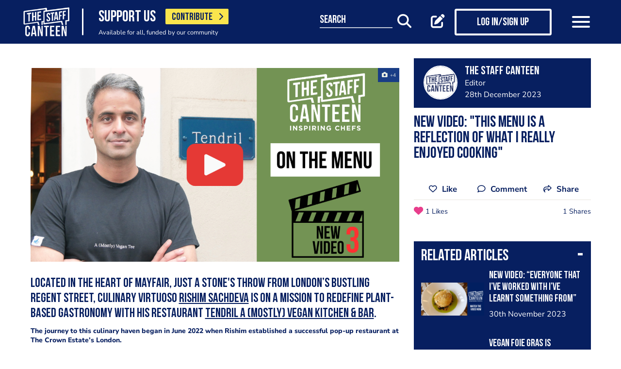

--- FILE ---
content_type: text/html; charset=UTF-8
request_url: https://www.thestaffcanteen.com/menu-watch/this-menu-is-a-reflection-of-what-i-really-enjoyed-cooking
body_size: 17670
content:
<!DOCTYPE html><html xmlns="http://www.w3.org/1999/xhtml">
<head prefix="og: http://ogp.me/ns">
    <meta charset="utf-8"/>    <title>Rishim Sachdeva: "This menu is a reflection of what I really enjoyed cooking"</title>    <link href="https://www.thestaffcanteen.com/amp/menu-watch/this-menu-is-a-reflection-of-what-i-really-enjoyed-cooking" rel="amphtml"/>    <meta http-equiv="X-UA-Compatible" content="IE=edge,chrome=1"/>    <meta name="viewport" content="width=device-width, initial-scale=1, shrink-to-fit=no, maximum-scale=1, user-scalable=0"/>    <meta name="keywords" content="Rishim Sachdeva"/>    <meta name="description" content="Rishim Sachdeva is on a mission to redefine plant-based gastronomy with his restaurant Tendril A (mostly) Vegan Kitchen &amp; Bar."/>    <meta property="twitter:card" content="summary_large_image"/>    <meta property="twitter:site" content="@canteentweets"/>    <meta property="twitter:creator" content="@canteentweets"/>    <meta property="twitter:title" content="Rishim Sachdeva: &quot;This menu is a reflection of what I really enjoyed cooking&quot;"/>    <meta property="twitter:description" content="Rishim Sachdeva is on a mission to redefine plant-based gastronomy with his restaurant Tendril A (mostly) Vegan Kitchen &amp; Bar."/>    <meta property="og:title" content="Rishim Sachdeva: &quot;This menu is a reflection of what I really enjoyed cooking&quot;"/>    <meta property="og:site_name" content="The Staff Canteen"/>    <meta property="og:description" content="Rishim Sachdeva is on a mission to redefine plant-based gastronomy with his restaurant Tendril A (mostly) Vegan Kitchen &amp; Bar."/>                        <meta property="og:image" content="https://s3-eu-west-1.amazonaws.com/tscsmallimages/feature/undefined/f0b11ef0-188d-45ba-b995-1be6f6f59d64.png"/>            <meta property="og:image:alt" content="Rishim Sachdeva: &quot;This menu is a reflection of what I really enjoyed cooking&quot;"/>            <meta property="twitter:image" content="https://s3-eu-west-1.amazonaws.com/tscsmallimages/feature/undefined/f0b11ef0-188d-45ba-b995-1be6f6f59d64.png"/>                <meta property="og:image:width" content="500"/>        <meta property="og:image:height" content="500"/>        <meta property="og:locale" content="en_GB"/>            <meta property="og:url" content="https://www.thestaffcanteen.com/menu-watch/this-menu-is-a-reflection-of-what-i-really-enjoyed-cooking"/>        <meta property="og:type" content="website"/>        <meta property="fb:app_id" content="478908826193300"/>    <meta name="format=detection" content="telephone"/>    <meta http-equiv="x-rim-auto-match" content="none"/>    <meta http-equiv="Content-Style-Type" content="text/css"/>    <meta http-equiv="Content-Script-Type" content="text/javascript"/>    <meta http-equiv="Content-Language" content="en_GB"/>        <link href="/manifest.json" rel="manifest"/>    <meta name="csrf-token" content="e4fa6be664fcf5a41a05d858132ec2aff3266106ebd3405440a4bcc6112d0836b5d0bbb3401d3657d70b740f87235e1fed7cd5d40c3aa4ba048bd2d9ccea0c7d"/>    <link href="/img/favicon/favicon.png" type="image/png" rel="icon"/><link href="/img/favicon/favicon.png" type="image/png" rel="shortcut icon"/>    <base href="https://www.thestaffcanteen.com/">

    <link rel="dns-prefetch" href="//fonts.gstatic.com"/>
    <link rel="dns-prefetch" href="//fonts.googleapis.com"/>

    <link rel="stylesheet" href="/fonts/fontawesome6/css/all.min.css"/>    <link rel="stylesheet" href="//cdnjs.cloudflare.com/ajax/libs/animate.css/3.7.2/animate.min.css"/>
    
	<link rel="stylesheet" href="/css/lib.min.css"/>

    <link rel="stylesheet" href="/css/main.min.css?v=1.0.2701-gf1c47"/>    <link rel="stylesheet" href="/css/extra.css?v=1.0.2701-gf1c47"/>                <style type="text/css">
            .modal-contribute-popup {
  display: none !important;
}        </style>
                <script data-ad-client="ca-pub-2519525533812161" async src="https://pagead2.googlesyndication.com/pagead/js/adsbygoogle.js"></script>
<!-- Google Tag Manager -->
<script>(function(w,d,s,l,i){w[l]=w[l]||[];w[l].push({'gtm.start':
new Date().getTime(),event:'gtm.js'});var f=d.getElementsByTagName(s)[0],
j=d.createElement(s),dl=l!='dataLayer'?'&l='+l:'';j.async=true;j.src=
'https://www.googletagmanager.com/gtm.js?id='+i+dl;f.parentNode.insertBefore(j,f);
})(window,document,'script','dataLayer','GTM-PTGHZP');gtag('config', 'AW-949698049');</script>
<!-- End Google Tag Manager -->
<script src="https://www.googleoptimize.com/optimize.js?id=GTM-MNSLFRT"></script>        <script async src="https://securepubads.g.doubleclick.net/tag/js/gpt.js"></script>
    <script src="/js/src/adverts.js?v=1.0.2701-gf1c47"></script></head>
<body class=" " data-user-id="" data-is-supplier="false" data-is-profile="false"><div id="app" class="app" v-bind="{&quot;data-is-production&quot;:&quot;true&quot;,&quot;data-name&quot;:&quot;The Staff Canteen&quot;,&quot;data-version&quot;:&quot;1.0&quot;,&quot;data-build&quot;:&quot;TSC2-2701-gf1c47&quot;,&quot;data-revision&quot;:&quot;1.0.2701-gf1c47&quot;,&quot;data-contributions&quot;:&quot;true&quot;}">
<nav class="navigation navbar fixed-top bg-primary" id="navigation">
    <div class="container px-15 px-lg-0">
        <div class="nav-top row justify-content-between align-items-center">
            <div class="col-12 col-lg-auto d-inline-flex justify-content-between align-items-center nav-inner-top">
                <a class="navbar-brand" href="/">
                    <img src="/img/logo.png" class="img-fluid logo" alt="The Staff Canteen">
                </a>
                                    <div class="navbar-text">
                        <div class="d-inline-flex align-items-center">
                            <span class="slogan pr-15 pr-md-20">SUPPORT US</span>
                            <a href="https://www.thestaffcanteen.com/contribute?itm_source=header&amp;itm_medium=yellow-button&amp;itm_campaign=contribute" class="btn btn-contribute btn-yellow d-inline-block">CONTRIBUTE <i class="icon fas fa-chevron-right"></i></a>
                        </div>
                        <div class="small-slogan">
                            Available for all, funded by our community                        </div>
                    </div>
                            </div>
                            <div>
                    <ul class="nav nav-pills nav-top-inner fadeIn">
                        <li class="nav-item">
                            <a class="nav-link" href="/news">news</a>
                        </li>
                        <li class="nav-item">
                            <a class="nav-link" href="/chefs-recipes">recipes</a>
                        </li>
                        <li class="nav-item">
                            <a class="nav-link" href="/chefs-features">features</a>
                        </li>
                        <li class="nav-item">
                            <a class="nav-link" href="/videos">videos</a>
                        </li>
                        <li class="nav-item">
                            <a class="nav-link" href="#">suppliers</a>
                        </li>
                        <li class="nav-item">
                            <a class="nav-link" href="https://jobs.thestaffcanteen.com/" target="_blank">jobs</a>
                        </li>
                    </ul>
                </div>
                <div class="col-12 col-lg-auto nav-menu d-flex justify-content-between align-items-center px-xl-0" id="js-nav-menu">
                    <div class="small-input-search-box">
                        <a class="btn-font btn-search mr-15 mr-md-20 mr-xl-40" data-toggle="my-nav" data-target="#form-search"
                        ref="search" @click="$root.$refs.search.prepare ? $root.$refs.search.prepare() : null">
                            <span class="small-input-search-fake">search</span> 
                            <i class="fas fa-search"></i>
                        </a>
                    </div>
                    <div class="d-inline-flex align-items-center">
                                                                                    <router-link to="/membership" class="btn-font mr-15 mr-md-20"
                                            v-tooltip.bottom="'Create post'">
                                    <i class="fas fa-edit"></i>
                                </router-link>
                                <router-link to="/membership" class="btn btn-log btn-primary-invert mr-15 mr-md-40">
                                    <i class="fas fa-user"></i>
                                    <span>Log in/Sign up</span>
                                </router-link>
                                                    
                        <button class="navbar-toggler" type="button" data-toggle="my-nav" data-target="#main-menu">
                            <span></span>
                            <span></span>
                            <span></span>
                        </button>
                    </div>
                </div>
                    </div>
    </div>
    <div class="nav-dropdowns">
        <div class="container position-relative">
            <div class="d-flex justify-content-end">
                <button type="button" class="close" id="js-btnClose">
                    <span aria-hidden="true">&times;</span>
                </button>
            </div>
        </div>
        <div class="nav-full" id="main-menu">
            <div class="mega-box">
                <ul class="nav nav-pills nav-inner" id="nav-inner">
                    <li class="nav-item">
                        <a class="nav-link" href="/News">news</a>
                    </li>
                    <li class="nav-item dropdown">
                        <a class="nav-link dropdown-toggle" id="recipes" href="#" data-toggle="mega-dropdown"
                           role="button" aria-haspopup="true" aria-expanded="false">recipes</a>
                        <div class="dropdown-menu-desktop recipes" aria-labelledby="recipes">
                            <div class="dropdown-header-wrap">
                                                                    <ul class="nav-list dropdown-header">
	<li><a href="/dashboard/#/post/recipe">post a recipe</a></li>
	<li><a href="/chefs-recipes">view all recipes</a></li>
</ul>
                                                            </div>
                            <div class="row row-10 desktop-wrapper">
                                                                    <div class="col-md-4">
                                        <div class="tags-box desktop b-white color-white d-flex flex-column">
                                            <div>
<h3>ingredients</h3>
</div>

<div class="flex-grow-1 d-flex justify-content-center align-items-center">
<p><a class="badge" href="/Beef-Recipes">beef</a> <a class="badge" href="/Pork-Recipes">pork</a> <a class="badge" href="/Lamb-Recipes">lamb</a> <a class="badge" href="/Chicken-Recipes">chicken</a> <a class="badge" href="/Duck-recipes">duck</a> <a class="badge" href="/Cod-Recipes">cod</a> <a class="badge" href="/Tuna-Recipes">tuna</a> <a class="badge" href="/Salmon-Recipes">salmon</a> <a class="badge" href="/Prawn-Recipes">prawns</a> <a class="badge" href="/Scallop-recipes">scallop</a> <a class="badge" href="/vegan-recipes">vegan</a> <a class="badge" href="/veganuary-recipes">veganuary</a></p>
<a class="badge" href="/burger-recipes">burgers</a>

<p>&nbsp;</p>
</div>

<div><a class="tag-footer" href="/chefs-recipes">all recipes</a></div>
                                        </div>
                                    </div>
                                                                                                                                    <div class="col-md-4">
                                        <div class="tags-box desktop b-white color-white d-flex flex-column">
                                            <div>
<h3>chefs</h3>
</div>

<div class="flex-grow-1 d-flex justify-content-center align-items-center">
<p><a class="badge" href="/chefs-recipes?keywords=paul+ainsworth">paul ainsworth</a> <a class="badge" href="chefs-recipes?keywords=tommy+banks">tommy banks</a> <a class="badge" href="chefs-recipes?keywords=daniel+clifford">daniel clifford</a> <a class="badge" href="chefs-recipes?keywords=angela+hartnett">angela hartnett</a> <a class="badge" href="chefs-recipes?keywords=phil+howard">phil howard</a> <a class="badge" href="chefs-recipes?keywords=simon+hulstone">simon hulstone</a> <a class="badge" href="chefs-recipes?keywords=tom+kerridge">tom kerridge</a> <a class="badge" href="chefs-recipes?keywords=tom+kitchin">tom kitchin</a> <a class="badge" href="chefs-recipes?keywords=nathan+outlaw">nathan outlaw</a> <a class="badge" href="chefs-recipes?keywords=simon+rogan">simon rogan</a> <a class="badge" href="chefs-recipes?keywords=john+williams">john williams</a></p>
</div>

<div><a class="tag-footer" href="/chefs-recipes">all chefs</a></div>
                                        </div>
                                    </div>
                                                            </div>
                        </div>
                    </li>
                    <li class="nav-item dropdown">
                        <a class="nav-link dropdown-toggle" id="features" href="#" data-toggle="mega-dropdown"
                           role="button" aria-haspopup="true" aria-expanded="false">features</a>
                                                    <div class="dropdown-menu-desktop features" aria-labelledby="features">
                                <div class="dropdown-header-wrap">
                                    <ul class="nav-list dropdown-header">
	<li><a href="/plating-up-progress">plating up progress</a></li>
	<li><a href="/Featured-Chef">featured chef</a></li>
	<li><a href="/The-Staff-Canteen-Meets">The Staff Canteen Meets</a></li>
	<li><a href="/Britain-s-Got-Talent#/">Chefs to Watch</a></li>
	<li><a href="/Heroes-of-the-Hotplate">Heroes of the Hotplate</a></li>
	<li><a href="/Editorials-and-Advertorials">Editorials</a></li>
	<li><a href="/menu-watch">Behind the Menu</a></li>
	<li><a href="/Market-Report-Seasonal-Updates">What&#39;s in Season</a></li>
	<li><a href="/Pastry-Chefs">Pastry Chef</a></li>
	<li><a href="/are-you-being-served-">Are You Being Served</a></li>
	<li><a href="/Michelin-Star-Chefs#/">Michelin Star Chefs</a></li>
	<li><a href="/hospitality-industry-coronavirus-updates#/">Hospitality Industry Coronavirus Updates</a></li>
	<li><a href="/chefs-features">view all features</a></li>
</ul>
                                </div>
                            </div>
                                            </li>
                    <li class="nav-item">
                        <a class="nav-link" href="/videos">videos</a>
                    </li>
                    <li class="nav-item dropdown">
                        <a class="nav-link dropdown-toggle" id="suppliers" href="#" data-toggle="mega-dropdown"
                           role="button" aria-haspopup="true" aria-expanded="false">suppliers</a>

                        <div class="dropdown-menu-desktop dropdown-right suppliers" aria-labelledby="suppliers">
                            <div class="dropdown-header-wrap">
                                                                    <ul class="nav-list dropdown-header">
	<li><a href="/#/sign-up/supplier">add your business</a></li>
	<li><a href="/#/sign-up/supplier">sign-up</a></li>
	<li><a href="/suppliers">view all suppliers</a></li>
</ul>
                                                            </div>
                            <div class="row row-10 desktop-wrapper">
                                                                    <div class="col-md-4">
                                        <div class="tags-box desktop b-white color-white d-flex flex-column">
                                            <div>
<h3>By type</h3>
</div>

<div class="flex-grow-1 d-flex justify-content-center align-items-center">
<p><a class="badge" href="/suppliers?q=catering&amp;f=1#/">catering</a> <a class="badge" href="/suppliers?q=clothing&amp;f=1#/">clothing</a> <a class="badge" href="/suppliers?q=equipment&amp;f=1#/">equipment</a> <a class="badge" href="/suppliers?q=knives&amp;f=1#/">knives</a> <a class="badge" href="/suppliers?q=tableware&amp;f=1#/">tableware</a></p>
</div>

<div><a class="tag-footer" href="/suppliers">all suppliers</a></div>
                                        </div>
                                    </div>
                                                                                                    <div class="col-md-4">
                                        <div class="tags-box desktop b-white color-white d-flex flex-column">
                                            <div>
<h3>by location</h3>
</div>

<div class="flex-grow-1 d-flex justify-content-center align-items-center">
<p><a class="badge" href="suppliers?l=birmingham">birmingham</a> <a class="badge" href="suppliers?l=bristol">bristol</a> <a class="badge" href="suppliers?l=edinburgh">edinburgh</a> <a class="badge" href="suppliers?l=glasgow">glasgow</a> <a class="badge" href="suppliers?l=London">london</a> <a class="badge" href="suppliers?l=manchester">manchester</a> <a class="badge" href="suppliers?l=sheffield">sheffield</a></p>
</div>

<div><a class="tag-footer" href="/suppliers">all locations</a></div>
                                        </div>
                                    </div>
                                                            </div>
                        </div>
                    </li>
                    <li class="nav-item dropdown">
                        <a class="nav-link dropdown-toggle" id="jobs" href="#" data-toggle="mega-dropdown" role="button"
                           aria-haspopup="true" aria-expanded="false">jobs</a>
                        <div class="dropdown-menu-desktop dropdown-right jobs" aria-labelledby="jobs">
                            <div class="dropdown-header-wrap">
                                                                    <ul class="nav-list dropdown-header">
	<li><a href="https://jobs.thestaffcanteen.com/recruiter-register" target="_blank">post a job</a></li>
	<li><a href="https://jobs.thestaffcanteen.com/candidate-register" target="_blank">submit your cv</a></li>
	<li><a href="https://jobs.thestaffcanteen.com" target="_blank">view all jobs</a></li>
</ul>
                                                            </div>
                            <div class="row row-10 desktop-wrapper">
                                                                    <div class="col-md-4">
                                        <div class="tags-box desktop b-white color-white">
                                            <div>
<h3>By type</h3>
</div>

<div class="flex-grow-1 d-flex justify-content-center align-items-center">
<p><a class="badge" href="https://jobs.thestaffcanteen.com/assistant-chef" target="_blank">assistant chef</a> <a class="badge" href="https://jobs.thestaffcanteen.com/chalet-chef" target="_blank">chalet chef</a> <a class="badge" href="https://jobs.thestaffcanteen.com/chef-de-partie" target="_blank">chef de partie</a> <a class="badge" href="https://jobs.thestaffcanteen.com/commis-chef" target="_blank">commis chef</a> <a class="badge" href="https://jobs.thestaffcanteen.com/cruise-chef" target="_blank">cruise chef</a> <a class="badge" href="https://jobs.thestaffcanteen.com/executive-chef" target="_blank">executive chef</a> <a class="badge" href="https://jobs.thestaffcanteen.com/head-chef" target="_blank">head chef</a> <a class="badge" href="https://jobs.thestaffcanteen.com/pastry-chef" target="_blank">pastry chef</a> <a class="badge" href="https://jobs.thestaffcanteen.com/private-chef" target="_blank">private chef</a> <a class="badge" href="https://jobs.thestaffcanteen.com/sous-chef" target="_blank">sous chef</a></p>
</div>

<div><a class="tag-footer" href="https://jobs.thestaffcanteen.com/" target="_blank">all jobs</a></div>
                                        </div>
                                    </div>
                                                                                                    <div class="col-md-4">
                                        <div class="tags-box desktop b-white color-white d-flex flex-column">
                                            <div>
<h3>by location</h3>
</div>

<div class="flex-grow-1 d-flex justify-content-center align-items-center">
<p><a class="badge" href="https://jobs.thestaffcanteen.com/jobs-in-belfast" target="_blank">belfast</a> <a class="badge" href="https://jobs.thestaffcanteen.com/jobs-in-birmingham" target="_blank">birmingham</a> <a class="badge" href="https://jobs.thestaffcanteen.com/jobs-in-bristol" target="_blank">bristol</a> <a class="badge" href="https://jobs.thestaffcanteen.com/jobs-in-edinburgh" target="_blank">edinburgh</a> <a class="badge" href="https://jobs.thestaffcanteen.com/jobs-in-glasgow" target="_blank">glasgow</a> <a class="badge" href="https://jobs.thestaffcanteen.com/jobs-in-leeds" target="_blank">leeds</a> <a class="badge" href="https://jobs.thestaffcanteen.com/London" target="_blank">london</a> <a class="badge" href="https://jobs.thestaffcanteen.com/jobs-in-manchester " target="_blank">manchester</a> <a class="badge" href="https://jobs.thestaffcanteen.com/jobs-in-sheffield" target="_blank">sheffield</a> <a class="badge" href="https://jobs.thestaffcanteen.com/jobs-in-southampton" target="_blank">southampton</a></p>
</div>

<div><a class="tag-footer" href="https://jobs.thestaffcanteen.com/" target="_blank">all locations</a></div>
                                        </div>
                                    </div>
                                                            </div>
                        </div>
                    </li>
                    <li class="nav-item">
                        <a class="nav-link" href="https://shop.thestaffcanteen.com/">shop</a>
                    </li>
                    <li class="nav-item dropdown">
                        <a class="nav-link dropdown-toggle" id="more" href="#" data-toggle="mega-dropdown" role="button"
                           aria-haspopup="true" aria-expanded="false">more</a>
                        <div class="dropdown-menu-desktop dropdown-right more" aria-labelledby="more">
                            <div class="dropdown-header-wrap">
                                                                    <ul class="nav-list dropdown-header">
	<li><a href="/cuts-guides">cuts guide</a></li>
	<li><a href="/how-to">how to</a></li>
	<li><a href="/The-Staff-Canteen-Live">the staff canteen live</a></li>
	<li><a href="/chef-competitions-and-guides">Chef Competitions and Guides</a></li>
	<li><a href="/professional-chef-tv-shows">Professional Chef TV Shows</a></li>
</ul>
                                                            </div>
                            <div class="row row-10 desktop-wrapper">
                                                                    <div class="col-md-4">
                                        <div class="tags-box desktop b-white color-white d-flex flex-column">
                                            <div>
<h3>The Staff Canteen Awards</h3>
</div>

<div class="flex-grow-1 d-flex justify-content-center align-items-center">
<p><a class="badge" href="/chef-of-the-year">Chef Of The Year</a> <a class="badge" href="/one-to-watch">One To Watch</a> <a class="badge" href="/social-media-influencer">Social Media Influencer</a><br />
<a class="badge" href="/seasonal-and-sustainable-dish">Sustainable Business of the Year</a> <a class="badge" href="/kp-of-the-year">KP Of The Year</a> <a class="badge" href="/lockdown-community-hero">Hospitality Hero</a>&nbsp;<a class="badge" href="/front-of-house-team-of-the-year">Front Of House Team Of The Year</a>&nbsp;<a class="badge" href="/member-of-the-year">Member Of The Year</a>&nbsp;</p>
</div>

<div><a class="tag-footer" href="/tsc-awards">view all</a></div>
                                        </div>
                                    </div>
                                                                                                    <div class="col-md-4">
                                        <div class="tags-box desktop b-white color-white d-flex flex-column">
                                            <div>
<h3>The Staff Canteen Live</h3>
</div>

<div class="flex-grow-1 d-flex justify-content-center align-items-center">
<p><a class="badge" href="/The-Staff-Canteen-Live-2025">The Staff Canteen Live 2025</a>&nbsp;<a class="badge" href="/The-Staff-Canteen-Live-2024">The Staff Canteen Live 2024</a>&nbsp;<a class="badge" href="/The-Staff-Canteen-Live-2023">The Staff Canteen Live 2023</a>&nbsp;<a class="badge" href="/The-Staff-Canteen-Live-2022">The Staff Canteen Live 2022</a>&nbsp;<a class="badge" href="/The-Staff-Canteen-Live-2021">The Staff Canteen Live 2021</a>&nbsp;<a class="badge" href="/The-Staff-Canteen-Live-2020">The Staff Canteen Live 2020</a>&nbsp;<a class="badge" href="/The-Staff-Canteen-Live-2019">The Staff Canteen Live 2019</a></p>
</div>

<div><a class="tag-footer" href="/The-Staff-Canteen-Live">view all</a></div>
                                        </div>
                                    </div>
                                                                                                    <div class="col-md-4">
                                        <div class="tags-box desktop b-white color-white d-flex flex-column">
                                            <div>
<h3>Chef competitions &amp; guides</h3>
</div>

<div class="flex-grow-1 d-flex justify-content-center align-items-center">
<p><a class="badge" href="/AA-Restaurant-Guide">AA Restaurant Guide</a> <a class="badge" href="/CGC-Graduate-Awards ">CGC Graduate Awards</a> <a class="badge" href="/Good-Food-Guide ">Good Food Guide</a> <a class="badge" href="/Michelin-Guide">Michelin Guide</a> <a class="badge" href="/The-Craft-Guild-of-Chefs-National-Chef-of-the-Year">National Chef of the Year</a> <a class="badge" href="/The-Roux-Scholarship">The Roux Scholarship</a> <a class="badge" href="/The-World-s-50-Best-Restaurants">The World&rsquo;s Best 50 Restaurants</a> <a class="badge" href="/Michelin-Guide-UK-Latest">Michelin Guide UK</a></p>
</div>

<div><a class="tag-footer" href="/chef-competitions-and-guides#/">view all</a></div>
                                        </div>
                                    </div>
                                                                                                    <div class="col-md-4">
                                        <div class="tags-box desktop b-white color-white d-flex flex-column">
                                            <div>
<h3>professional chef tv shows</h3>
</div>

<div class="flex-grow-1 d-flex justify-content-center align-items-center">
<p><a class="badge" href="https://www.thestaffcanteen.com/Great-British-Menu-2026#/">Great British Menu 2026</a>&nbsp;<a class="badge" href="https://www.thestaffcanteen.com/great-british-menu-2025-everything-you-need-to-know#/">Great British Menu 2025</a>&nbsp;<a class="badge" href="https://www.thestaffcanteen.com/great-british-menu-2024-everything-you-need-to-know#/">Great British Menu 2024</a>&nbsp;<a class="badge" href="https://www.thestaffcanteen.com/Great-British-Menu-2023-everything-you-need-to-know#/">Great British Menu 2023</a>&nbsp;<a class="badge" href="https://www.thestaffcanteen.com/Great-British-Menu-2022-everything-you-need-to-know#/">Great British Menu 2022</a>&nbsp;<a class="badge" href="https://www.thestaffcanteen.com/Great-British-Menu-2021#/">Great British Menu 2021</a>&nbsp;<a class="badge" href="/Great-British-Menu-2020">Great British Menu 2020</a>&nbsp;<a class="badge" href="https://www.thestaffcanteen.com/masterchef-the-professionals-2026#/" target="_blank">MasterChef: The Professionals 2026</a> <a class="badge" href="https://www.thestaffcanteen.com/masterchef-the-professionals-2025#/" target="_blank">MasterChef: The Professionals 2025</a> <a class="badge" href="https://www.thestaffcanteen.com/masterchef-the-professionals-2024#/" target="_blank">MasterChef: The Professionals 2024</a> <a class="badge" href="https://www.thestaffcanteen.com/MasterChef-The-Professionals-2023#/">MasterChef: The Professionals 2023</a> <a class="badge" href="https://www.thestaffcanteen.com/MasterChef-The-Professionals-2022#/">MasterChef: The Professionals 2022</a>&nbsp;<a class="badge" href="https://www.thestaffcanteen.com/MasterChef-The-Professionals-2021#/" target="_blank">MasterChef: The Professionals 2021</a> <a class="badge" href="https://www.thestaffcanteen.com/MasterChef-The-Professionals-2020#/">MasterChef: The Professionals 2020</a></p>
</div>

<div><a class="tag-footer" href="/professional-chef-tv-shows">view all</a></div>
                                        </div>
                                    </div>
                                                            </div>
                        </div>
                    </li>
                </ul>
            </div>
            <div class="ios-fix"></div>
        </div>
        <search class="nav-full" ref="search" id="form-search" inline-template>
            <form class="form-autosuggest" role="form">
                <div class="form-pd">
                    <div class="form-group input-group">
                        <input v-model="keyword" class="form-control" type="search" maxlength="255"
                               @input="onSearchInput" autocomplete="off" placeholder="Search">
                        <div class="input-group-addon">
                            <button type="submit" class="btn btn-searching" @click.prevent="onSubmit">
                                <i class="fas" :class="{'fa-search': !loading, 'fa-fan fa-spin': loading}"></i>
                            </button>
                        </div>
                    </div>
                </div>
                <div class="mt-20">
                    <ul class="list-group list-autosuggest">
                        <li class="list-group-item" v-for="item in items">
                            <a @click="onItemSelect($event)" :href="'/search?q=' + item.keyword.split(' ').join('+')">{{item.keyword}}</a>
                        </li>
                    </ul>
                </div>
            </form>
        </search>
    </div>
</nav>
<div class="page-with-adds">
    <div class="col-12 col-xlll-auto px-0">
        <section class="section pt-15 pt-md-30 main-content color-primary">
            <div class="container container-xl">
                <div class="row">
                    <div class="col-12 col-lg-7 col-xl-8">
                        <div class="mb-20">
                            <advert v-bind:id="'div-gpt-ad-1561565393531-0'" v-bind:min_width="992":dynamic-slot="true"></advert>                            <advert v-bind:id="'div-gpt-ad-1561568536153-0'" v-bind:max_width="992"></advert>                        </div>
                                                    <div class="main-header f-600 pb-8 mb-md-20 d-lg-none h0">
                                <h1>NEW VIDEO: "This menu is a reflection of what I really enjoyed cooking"
</h1>
                            </div>
                                                    <a class="d-block glightbox animate-me as-first" href="//s3-eu-west-1.amazonaws.com/tscimages/feature/undefined/f0b11ef0-188d-45ba-b995-1be6f6f59d64.png">
        <img src="//s3-eu-west-1.amazonaws.com/tscmediumimages/feature/undefined/f0b11ef0-188d-45ba-b995-1be6f6f59d64.png" alt="" class="img-fluid">
    </a>

                        <div class="d-lg-none pt-15 pt-md-20">
                            <div class="row justify-content-between align-items-center d-lg-none">
                                <div class="col-12 social-media social-media-primary">
                                    <share2 :raw-post="'[base64]'" :wide="false"/>
                                </div>
                            </div>
                            <div class="post-profile-box post-profile-box-follow main-header media">
                                <a href="/users/The-Staff-Canteen/5db6b936342b00004c004ee4"><img src="//s3-eu-west-1.amazonaws.com/tscsmallimages/2020/01/09/5db6b936342b00004c004ee4/1578570053-49085e17114577d047-82693267.png" class="img-fluid rounded-circle" alt="The Staff Canteen" /></a><div class="media-body pb-5" id="posted-anchor">
    <h3 class="p0"><a href="/users/The-Staff-Canteen/5db6b936342b00004c004ee4"><p>The Staff Canteen</p>
</a></h3>
    <span>Editor</span>
    <follow :icon="true" :invert="false" user-id="5db6b936342b00004c004ee4" :is-followed="false"/>
</div>
                            </div>
                                                        <div class="row">
                                                                    <div class="col-12">
                                        <div class="related-articles-box bg-primary color-white pt-15 pb-5 mt-15 mt-md-30 position-sticky">
                                            <div class="px-15 main-header">
    <div class="h2">
        <a class="related-article-title" data-toggle="collapse" data-target=".related-article-box" aria-expanded="false" role="button" rel="nofollow" btn-label="see more posts">
            <span class="label">Related Articles</span>
        </a>
    </div>
</div>
<div class="collapse related-article-box">
                    <article class="article-box py-10 px-15 position-relative">
            <div class="media">
                                    <a href="/Editorials-and-Advertorials/everyone-that-i-ve-worked-with-i-ve-learnt-something-from">
                    <img src="//s3-eu-west-1.amazonaws.com/tscsmallimages/feature/undefined/a5de1c9e-74ec-44ea-a2c9-52f8c0df3ddf.png" class="img-fluid mr-10" alt="NEW VIDEO: “Everyone that I’ve worked with I’ve learnt something from”">
                    </a>
                                <div class="media-body">
                    <div class="h3"><a href="/Editorials-and-Advertorials/everyone-that-i-ve-worked-with-i-ve-learnt-something-from">NEW VIDEO: “Everyone that I’ve worked with I’ve learnt something from”</a></div>
                    <time>30th November 2023</time>
                </div>
            </div>
<!--            <div class="mt-10 p7">-->
<!--                --><!--                --><!--                    --><!--                    --><!--                --><!--                    --><!--                    --><!--                --><!--                    --><!--                    --><!--                --><!--                    --><!--                    --><!--                --><!--            </div>-->
        </article>
                    <article class="article-box py-10 px-15 position-relative">
            <div class="media">
                                    <a href="/News/vegan-foie-gras-is-reportedly-selling-out-across-spain">
                    <img src="//s3-eu-west-1.amazonaws.com/tscsmallimages/feature/undefined/bb8c40cc-b262-4c21-8ff2-acb63978293c.png" class="img-fluid mr-10" alt="Vegan foie gras is reportedly selling out across Spain">
                    </a>
                                <div class="media-body">
                    <div class="h3"><a href="/News/vegan-foie-gras-is-reportedly-selling-out-across-spain">Vegan foie gras is reportedly selling out across Spain</a></div>
                    <time>6th January 2023</time>
                </div>
            </div>
<!--            <div class="mt-10 p7">-->
<!--                --><!--                --><!--                    --><!--                    --><!--                --><!--                    --><!--                    --><!--                --><!--                    --><!--                    --><!--                --><!--                    --><!--                    --><!--                --><!--            </div>-->
        </article>
                    <article class="article-box py-10 px-15 position-relative">
            <div class="media">
                                    <a href="/Editorials-and-Advertorials/we-re-just-trying-to-adapt-a-more-modern-way-of-curating-a-menu-in-the-food-industry">
                    <img src="//s3-eu-west-1.amazonaws.com/tscsmallimages/feature/undefined/d3c9781f-d5f6-416d-8f3d-6a1f018806d8.png" class="img-fluid mr-10" alt="&#039;We&#039;re just trying to adapt a more modern way of curating a menu in the food industry&#039;">
                    </a>
                                <div class="media-body">
                    <div class="h3"><a href="/Editorials-and-Advertorials/we-re-just-trying-to-adapt-a-more-modern-way-of-curating-a-menu-in-the-food-industry">&#039;We&#039;re just trying to adapt a more modern way of curating a menu in the food industry&#039;</a></div>
                    <time>31st August 2022</time>
                </div>
            </div>
<!--            <div class="mt-10 p7">-->
<!--                --><!--                --><!--                    --><!--                    --><!--                --><!--                    --><!--                    --><!--                --><!--                    --><!--                    --><!--                --><!--                    --><!--                    --><!--                --><!--            </div>-->
        </article>
                    <article class="article-box py-10 px-15 position-relative">
            <div class="media">
                                    <a href="/News/new-york-based-french-chefs-not-backing-down-from-foie-gras-ban">
                    <img src="//s3-eu-west-1.amazonaws.com/tscsmallimages/feature/undefined/ea01d1a1-2f50-4c31-b21c-d8c163ac234d.jpg" class="img-fluid mr-10" alt="Chefs kick back at impending foie gras ban in New York ahead of court appeal">
                    </a>
                                <div class="media-body">
                    <div class="h3"><a href="/News/new-york-based-french-chefs-not-backing-down-from-foie-gras-ban">Chefs kick back at impending foie gras ban in New York ahead of court appeal</a></div>
                    <time>30th May 2022</time>
                </div>
            </div>
<!--            <div class="mt-10 p7">-->
<!--                --><!--                --><!--                    --><!--                    --><!--                --><!--                    --><!--                    --><!--                --><!--                    --><!--                    --><!--                --><!--                    --><!--                    --><!--                --><!--            </div>-->
        </article>
                    <article class="article-box py-10 px-15 position-relative">
            <div class="media">
                                    <a href="/News/chef-rishim-sachdeva-hits-150-000-crowdfunding-goal-within-day-of-launch">
                    <img src="//s3-eu-west-1.amazonaws.com/tscsmallimages/feature/undefined/e2059cf1-4dcb-45fc-8cdf-7b12912d181e.jpg" class="img-fluid mr-10" alt="Chef Rishim Sachdeva hits £150,000 crowdfunding goal within day of launch">
                    </a>
                                <div class="media-body">
                    <div class="h3"><a href="/News/chef-rishim-sachdeva-hits-150-000-crowdfunding-goal-within-day-of-launch">Chef Rishim Sachdeva hits £150,000 crowdfunding goal within day of launch</a></div>
                    <time>16th May 2022</time>
                </div>
            </div>
<!--            <div class="mt-10 p7">-->
<!--                --><!--                --><!--                    --><!--                    --><!--                --><!--                    --><!--                    --><!--                --><!--                    --><!--                    --><!--                --><!--                    --><!--                    --><!--                --><!--            </div>-->
        </article>
                    <article class="article-box py-10 px-15 position-relative">
            <div class="media">
                                    <a href="/menu-watch/on-the-menu-at-fenchurch-restaurant-with-george-farrugia">
                    <img src="//s3-eu-west-1.amazonaws.com/tscsmallimages/2019/10/17/1571309872.jpg" class="img-fluid mr-10" alt="On the Menu at Fenchurch with George Farrugia">
                    </a>
                                <div class="media-body">
                    <div class="h3"><a href="/menu-watch/on-the-menu-at-fenchurch-restaurant-with-george-farrugia">On the Menu at Fenchurch with George Farrugia</a></div>
                    <time>17th October 2019</time>
                </div>
            </div>
<!--            <div class="mt-10 p7">-->
<!--                --><!--                --><!--                    --><!--                    --><!--                --><!--                    --><!--                    --><!--                --><!--                    --><!--                    --><!--                --><!--                    --><!--                    --><!--                --><!--            </div>-->
        </article>
                    <article class="article-box py-10 px-15 position-relative">
            <div class="media">
                                    <a href="/menu-watch/on-the-menu-at-ikoyi">
                    <img src="//s3-eu-west-1.amazonaws.com/tscsmallimages/2019/09/12/1568289479.jpg" class="img-fluid mr-10" alt="On The Menu at Ikoyi with Jeremy Chan">
                    </a>
                                <div class="media-body">
                    <div class="h3"><a href="/menu-watch/on-the-menu-at-ikoyi">On The Menu at Ikoyi with Jeremy Chan</a></div>
                    <time>12th September 2019</time>
                </div>
            </div>
<!--            <div class="mt-10 p7">-->
<!--                --><!--                --><!--                    --><!--                    --><!--                --><!--                    --><!--                    --><!--                --><!--                    --><!--                    --><!--                --><!--                    --><!--                    --><!--                --><!--            </div>-->
        </article>
    </div>                                        </div>
                                    </div>
                                                                <div class="col-12 col-md-6 col-lg-12">
                                                                    </div>
                            </div>
                            <div class="row">
                                <div class="col-12">
                                        <form class="form form-classic form-sign-up text-left text-md-center mt-15 mt-xl-30" method="post">
        <div class="main-header mt-5">
            <div class="h2">Member Sign Up</div>
            <p>
                Sign up as a member of The Staff Canteen and get the latest updates on news, recipes, jobs, videos, podcasts and much more.
            </p>
        </div>
        <div class="form-group">
            <div class="row align-items-center">
                <div class="col-12 mt-10 mt-md-25">
                    <input class="form-control" type="email" value="" name="email" id="member-sign-up-box" placeholder="enter email address">
                </div>
                <div class="col-12 mt-20 text-center">
                    <router-link tag="button" :to="{name:'sign-up', params: {type:'member', emailFromMemberBox: true}}" type="submit" class="btn btn-primary"><span>sign-up</span></router-link>

                </div>
            </div>
        </div>
    </form>
                                </div>
                            </div>
                        </div>
                        <main>
                            <div class="position-sticky top-nav">
                                <div class="f-600 main-content mt-15 mt-md-30 cke-editor animate-me as-first">
                                                                            <div><h2>Located in the heart of Mayfair, just a stone&#39;s throw from London’s bustling Regent Street, culinary virtuoso <a href="https://www.thestaffcanteen.com/search?q=Rishim+Sachdeva&sort=date_desc#/" target="_blank">Rishim Sachdeva</a> is on a mission to redefine plant-based gastronomy with his restaurant <a href="https://www.thestaffcanteen.com/search?q=Tendril&sort=date_desc#/" target="_blank">Tendril A (mostly) Vegan Kitchen & Bar</a>.</h2>

<p><strong>The journey to this culinary haven began in June 2022 when Rishim established a successful pop-up restaurant at The Crown Estate’s London. </strong></p>

<p>Describing his restaurant in more detail, Rishim said: "We are primarily a mostly vegan place, 90% of the menu is vegan. I became vegetarian four, coming up to five years now, and I still eat cheese. That&#39;s why the name reflects the menu we have currently."</p>

<p><iframe allow="accelerometer; autoplay; clipboard-write; encrypted-media; gyroscope; picture-in-picture; web-share" allowfullscreen="" frameborder="0" height="315" src="https://www.youtube.com/embed/7Yhf-HGoxvQ?si=kVxAl11BC5JI9e4F" title="YouTube video player" width="560"></iframe></p>

<p>Bolstered by an enthusiastic reception from patrons and propelled by a triumphant crowdfunding campaign on Seedrs, Rishim embarked on the ambitious quest for a permanent abode to showcase the brilliance of <a href="http://Tendril A (mostly) Vegan Kitchen & Bar" target="_blank">Tendril</a>.</p>

<p>"We are based in just on the edge of Mayfair and Soho. We have been here since last year. Earlier we were here as a pop up but we recently signed that permanent lease and now we are here permanently," explained Rishim.</p>

<p>After closing its doors temporarily in June for an extensive makeover, <a href="http://Tendril A (mostly) Vegan Kitchen & Bar" target="_blank">Tendril</a> has emerged like a phoenix from the refurbishment, transforming into a haven for culinary exploration.</p>

<p><iframe allow="accelerometer; autoplay; clipboard-write; encrypted-media; gyroscope; picture-in-picture; web-share" allowfullscreen="" frameborder="0" height="315" src="https://www.youtube.com/embed/qJA4DS-GUu8?si=4l_duxwtkDWP3IaN" title="YouTube video player" width="560"></iframe></p>

<h3><a href="https://www.thestaffcanteen.com/search?q=Rishim+Sachdeva&sort=date_desc#/" target="_blank">Rishim Sachdeva</a></h3>

<p><a href="https://www.thestaffcanteen.com/search?q=Rishim+Sachdeva&sort=date_desc#/" target="_blank">Rishim Sachdeva</a> is an experienced chef with a career that boasts positions at a number of top restaurants. Rishim embarked on his culinary journey with a passion cultivated in the vibrant kitchens of his family home in India.</p>

<p>After studying hospitality and tourism management in the UK, he honed his skills at prestigious establishments such as <a href="https://www.thestaffcanteen.com/search?q=Marco+Pierre+White&sort=date_desc#/" target="_blank">Marco Pierre White</a>&#39;s <a href="https://www.thestaffcanteen.com/search?q=The+Oak+Room&sort=date_desc#/" target="_blank">The Oak Room</a> and <a href="https://www.thestaffcanteen.com/search?q=Heston+Blumenthal&sort=date_desc#/" target="_blank">Heston Blumenthal</a>&#39;s <a href="https://www.thestaffcanteen.com/search?q=the+fat+duck&sort=date_desc#/" target="_blank">three-Michelin-starred The Fat Duck</a>.</p>

<p>Describing his cooking style, Rishim explained: "I have trained in many multi-faceted kitchens before. So, my initial training was really hardcore French, then I went into super heavy on meat, heavy on grills, and then it was very molecular."</p>

<p>Rishim&#39;s culinary prowess continued to evolve during his tenure at <a href="https://www.thestaffcanteen.com/search?q=The+Dairy&sort=date_desc#/" target="_blank">The Dairy</a> and <a href="https://www.thestaffcanteen.com/search?q=Chiltern+Firehouse&sort=date_desc#/" target="_blank">Chiltern Firehouse</a> in London, and later as the executive chef at Mumbai&#39;s Olive Bar and Kitchen.</p>

<p>In a pivotal moment in 2019, he embraced Veganuary, inspiring the birth of <a href="http://Tendril A (mostly) Vegan Kitchen & Bar" target="_blank">Tendril</a>, a ground-breaking, almost entirely vegan restaurant concept that seamlessly fuses global influences.</p>

<p>"We are super produce driven, so this menu is a reflection of what I really enjoyed cooking. You will find little traces of things, like the depths of the sauces are very French, but again the dressings are super seasonal, and really fresh so there&#39;s a good balance."</p>

<div class="align-center">
<figure class="image"><a href="https://www.thestaffcanteen.com/chefs-recipes/grilled-mushroom-toast-1700750266#/" target="_blank"><img alt="" height="680" src="https://tscimages.s3.eu-west-1.amazonaws.com/media/Tendril/1-6579dff58edf8.png" width="1000" /></a>

<figcaption><em><strong>Mushroom Toast<br />
by <a href="https://www.thestaffcanteen.com/search?q=Rishim+Sachdeva&sort=date_desc#/" target="_blank">Rishim Sachdeva</a></strong></em></figcaption>
</figure>
</div>

<p>From French techniques learned at the start of his career to the importance of seasonality observed in India, Rishim&#39;s diverse experiences converge in <a href="http://Tendril A (mostly) Vegan Kitchen & Bar" target="_blank">Tendril</a>, promising a unique and exciting culinary journey for patrons.</p>

<h3><a href="https://www.thestaffcanteen.com/search?q=Tendril&sort=date_desc#/" target="_blank">Tendril A (mostly) Vegan Kitchen & Bar</a></h3>

<p>Rebranded as &#39;<a href="https://www.thestaffcanteen.com/search?q=Tendril&sort=date_desc#/" target="_blank">Tendril A (mostly) Vegan Kitchen & Bar</a>,&#39; the restaurant promises a symphony of flavours that celebrate the vibrant world of plant-first dining.</p>

<p><a href="http://Tendril A (mostly) Vegan Kitchen & Bar" target="_blank">Tendril</a> has been celebrated by both the public and notable vegans in the entertainment industry, including Maisie Williams, Lily Collins, and Romesh Ranganathan, and has earned accolades for its innovative approach to (mostly) vegan cuisine.</p>

<p>Marina O&#39;Loughlin, the esteemed</p></div>                                        <article-overlay inline-template>
                                            <div class="hpoa" id="hpoa-overlay">
                                                                                                    <img src="//s3-eu-west-1.amazonaws.com/tscmediumimages/pages_imageset/756b7680-f642-4881-aaa3-b630e75d74d9.png" class="hpoa-img"/>
                                                                                                <div class="row hpoa-buttons">
                                                    <div class="col-md-6 align-content-end text-center">
                                                        <a class="btn btn-close" id="hpoa-close"><u>Close Message</u> 3 closes remaining this week</a>
                                                    </div>
                                                    <div class="col-md-6 align-content-end text-center">
                                                        <a class="btn btn-yellow" href="https://www.thestaffcanteen.com/contribute?itm_source=article&amp;itm_medium=yellow-button&amp;itm_campaign=contribute">Support us monthly to read news uninhibited!</a>
                                                    </div>
                                                </div>
                                                <div class="hpoa-content">
                                                    <div><p>ex-Sunday Times restaurant critic, praised the culinary magic at <a href="http://Tendril A (mostly) Vegan Kitchen & Bar" target="_blank">Tendril</a>, singling out the "gobsmacking" sticky purple potatoes in a post on her Instagram.</p>

<p><iframe allow="accelerometer; autoplay; clipboard-write; encrypted-media; gyroscope; picture-in-picture; web-share" allowfullscreen="" frameborder="0" height="315" src="https://www.youtube.com/embed/BLFx3oTKvMI?si=LINm5IcaJTtsK0KJ" title="YouTube video player" width="560"></iframe>The revamped restaurant, crafted in collaboration with Haigh & Company and Dapple Studio, boasts a 42-cover layout, featuring 34 dining seats and an additional 8 at the bar.</p>

<p>A 30-cover semi-private dining room adds a touch of exclusivity, perfect for intimate gatherings. The design philosophy revolves around &#39;joyous discovery,&#39; blending terracotta and teal tones with natural timber and stone, enriched by accents of copper and brass.</p>

<p>Retaining some of the original Georgian features, the result is a relaxed yet premium dining space.</p>

<p class="align-center"><img alt="" height="563" src="https://tscimages.s3.eu-west-1.amazonaws.com/media/Tendril/WhatsApp%20Image%202023-12-13%20at%2016.35.28-6579dd8e603d7.jpeg" width="1000" /></p>

<h3><br />
Seasonal Winter Produce</h3>

<p>Obsessed with seasons, Rishim is constantly on the look out for the best seasonal produce that he can incorporate into his wide range of recipes.</p>

<p>“What I get super excited about is the seasons. Every season will gift you one or maybe multiple ingredients that you definitely fall in love with. Stepping into Winter, Jerusalem Artichoke is something which is always super exciting,” he revealed.</p>

<p>Explaining its versatility in more detail, Rishim said: "It’s such a versatile ingredient and if you were to put the right thought process and techniques behind it, it can replace the most expensive piece of fish you will ever find."</p>

<figure class="image"><a href="https://www.thestaffcanteen.com/users/Rishim-Sachdeva/5db6b978342b00004c0161c9#/member-wall/recipe" target="_blank"><img alt="" height="680" src="https://tscimages.s3.eu-west-1.amazonaws.com/media/Tendril/2-6579dff58c9d1.png" width="1000" /></a>

<figcaption><em>Smoked Beetroot Skewer<br />
<strong>by <a href="https://www.thestaffcanteen.com/search?q=Rishim+Sachdeva&sort=date_desc#/" target="_blank">Rishim Sachdeva</a></strong></em></figcaption>
</figure>

<p>Spoilt by the vast array of super produce available in the UK, Rishim discussed that he likes to keep things simple, letting the flavours do the heavy lifting.</p>

<p>"One cooking technique which I think needs a bit more love and a bit more care is keeping things simple. Let the ingredients and the flavour do the talking, there’s so much depth and flavour you need to let the ingredients shine," he explained.</p>

<p>Rishim added: "Every technique should be driven not on or based on the skill of the chef, but what that ingredient particularly demands." </p>

<p><img alt="" height="563" src="https://tscimages.s3.eu-west-1.amazonaws.com/media/Tendril/WhatsApp%20Image%202023-12-13%20at%2016.35.54-6579dd8e5c82f.jpeg" width="1000" /></p>

<h3>Vegan Fine Dining</h3>

<p>Diner’s visiting <a href="http://Tendril A (mostly) Vegan Kitchen & Bar" target="_blank">Tendril</a> can expect a varied collection of dishes plucked from Rishim&#39;s imaginative creations.</p>

<p>Dishes like &#39;Smoked peas, pickled wild garlic, mint tabbouleh & rye crumbs,&#39; and the delectable &#39;Chocolate ganache, sesame butter & pistachio crumb&#39; are poised to grace the menu, alongside enduring <a href="http://Tendril A (mostly) Vegan Kitchen & Bar" target="_blank">Tendril</a> classics like the iconic &#39;ChinaTown&#39; purple soy potatoes and Rishim&#39;s renowned vegan tiramisu.</p>

<p>With an outstanding range of dishes, Rishim hopes he can offer a platform for chefs to continue developing their careers without having to compromise their values.</p>

<p><img alt="" src="https://tscimages.s3.eu-west-1.amazonaws.com/media/Tendril/364956817_1255856958367115_6234052029461684673_n-6579e03b5509d.jpg" /></p>

<p>Explaining his own story, Rishim said: "When I stopped cooking meat, it felt like if I was to go to cook in a vegan vegetarian restaurant, that would feel like a step down from what I&#39;ve done in the past."</p>

<p>He added: “The idea to start <a href="http://Tendril A (mostly) Vegan Kitchen & Bar" target="_blank">Tendril</a> was we wanted to build a platform and we wanted to build a place where somebody is not willing to cook with a particular ingredient or particular set of ingredients, which happens to be meat and fish at this moment, they don&#39;t have to compromise on their career.”</p>

<p><a href="https://www.thestaffcanteen.com/search?q=Tendril&sort=date_desc#/" target="_blank">Tendril A (mostly) Vegan Kitchen & Bar</a> stands poised to captivate the discerning palates of Londoners and global gastronomes alike, offering a sanctuary where plant-first dining is not just a choice but a delectable journey of joyous disco. </p>

<p><a href="https://www.thestaffcanteen.com/users/Rishim-Sachdeva/5db6b978342b00004c0161c9#/" target="_blank"><img alt="" height="300" src="https://tscimages.s3.eu-west-1.amazonaws.com/media/Tendril/recipe%20banner%201200x300%20%281%29-657c39463bb01.png" width="1200" /></a></p></div>                                                </div>
                                            </div>
                                        </article-overlay>
                                                                    </div>
                                <div class="d-none">
                                                                                                                        <img src="//s3-eu-west-1.amazonaws.com/tscmediumimages/feature/undefined/f0b11ef0-188d-45ba-b995-1be6f6f59d64.png"
                                                 alt=""
                                                 class="img-fluid mt-10">
                                                                                                            </div>
                                <div>
                                    <advert v-bind:id="'div-gpt-ad-1561568514337-0'" v-bind:max_width="992"></advert>                                </div>
                                <div class="row justify-content-between align-items-center mt-12 mb-10 pt-md-10 mb-md-20 d-lg-none">
                                    <div class="col-12 social-media social-media-primary">
                                        <share2 :raw-post="'[base64]'" :wide="false"/>
                                    </div>
                                </div>
                                <div class="row justify-content-between align-items-center mt-12 mb-10 pt-md-10 mb-md-20 d-none d-lg-flex">
                                    <share2 :raw-post="'[base64]'" :wide="true"/>
                                </div>
                                <comments post-id="6579d6239685f9ea5305d773"></comments>                                <div class="mt-15 mt-xl-40">
                                        <div class="support-content main-content">
        <article>
                            <div class="h2">Built by Chefs. Powered by You.</div>
                        <p>For 17 years, The Staff Canteen has been the meeting place for chefs and hospitality professionals&mdash;your stories, your skills, your space.</p>

<p>Every recipe, every video, every news update exists because this community makes it possible.</p>

<p>We&rsquo;ll never hide content behind a paywall, but we need your help to keep it free.</p>

<p>If The Staff Canteen has inspired you, informed you, or simply made you smile, chip in &pound;3&mdash;less than a coffee&mdash;to keep this space thriving.</p>

<p><strong style="background: #fae54d;">Together, we keep the industry connected. Together, we move forward.</strong></p>        </article>
        <div class="support-content-bottom">
            <div class="d-none d-md-flex justify-content-end align-items-center text-right">
                <h4 class="mb-0 pr-20">Support Us</h4>
                <a href="https://www.thestaffcanteen.com/contribute?itm_source=content-text&amp;itm_medium=yellow-button&amp;itm_campaign=contribute" class="btn btn-contribute btn-yellow">CONTRIBUTE <i class="icon fas fa-chevron-right"></i></a>
            </div>
            <div class="mt-15 d-flex justify-content-start align-items-center  justify-content-md-end">
                <a href="https://www.thestaffcanteen.com/contribute?itm_source=content-text&amp;itm_medium=yellow-button&amp;itm_campaign=contribute" class="btn btn-contribute btn-primary d-md-none">CONTRIBUTE <i class="icon fas fa-chevron-right"></i></a>
                <img class="payments-logos ml-20" src="/img/payments-logos.png" alt="Support The Staff Canteen">
            </div>
        </div>
    </div>
                                </div>
                                <div class="mt-25 mb-10">
                                    <advert v-bind:id="'div-gpt-ad-1561565393531-0'" v-bind:min_width="992":dynamic-slot="true"></advert>                                </div>
                            </div>
                        </main>
                    </div>
                    <div class="col-12 col-lg-5 col-xl-4 d-none d-lg-block mt-10 mt-lg-0">
                        <div class="post-profile-box post-profile-box-2 main-header media animate-me as-second">
                            <a href="/users/The-Staff-Canteen/5db6b936342b00004c004ee4"><img src="//s3-eu-west-1.amazonaws.com/tscsmallimages/2020/01/09/5db6b936342b00004c004ee4/1578570053-49085e17114577d047-82693267.png" class="img-fluid rounded-circle" alt="The Staff Canteen" /></a><div class="media-body pb-5" id="posted-anchor">
    <h3 class="p0"><a href="/users/The-Staff-Canteen/5db6b936342b00004c004ee4"><p>The Staff Canteen</p>
</a></h3>
    <span>Editor</span>
    <span>28th December 2023</span>
</div>
                        </div>
                        <div class="main-header f-600 pt-15 mb-md-30 animate-me as-second">
                            <h2 class="d-none d-lg-block"><p>NEW VIDEO: "This menu is a reflection of what I really enjoyed cooking"</p>
</h2>
                        </div>
                                                <div class="row justify-content-between align-items-center mt-20 animate-me as-second">
                            <div class="col-12 pb-10 social-media first-break social-media-primary">
                                <share2 :raw-post="'[base64]'" :wide="false"/>
                            </div>
                        </div>
                        <div class="animate-me as-second">
                            <div class="row">
                                                                    <div class="col-12 col-md-6 col-lg-12">
                                        <div class="related-articles-box bg-primary color-white pt-15 pb-5 mt-15 mt-md-30 position-sticky">
                                            <div class="px-15 main-header">
    <div class="h2">
        <a class="related-article-title" data-toggle="collapse" data-target=".related-article-box" aria-expanded="false" role="button" rel="nofollow" btn-label="see more posts">
            <span class="label">Related Articles</span>
        </a>
    </div>
</div>
<div class="collapse related-article-box">
                    <article class="article-box py-10 px-15 position-relative">
            <div class="media">
                                    <a href="/Editorials-and-Advertorials/everyone-that-i-ve-worked-with-i-ve-learnt-something-from">
                    <img src="//s3-eu-west-1.amazonaws.com/tscsmallimages/feature/undefined/a5de1c9e-74ec-44ea-a2c9-52f8c0df3ddf.png" class="img-fluid mr-10" alt="NEW VIDEO: “Everyone that I’ve worked with I’ve learnt something from”">
                    </a>
                                <div class="media-body">
                    <div class="h3"><a href="/Editorials-and-Advertorials/everyone-that-i-ve-worked-with-i-ve-learnt-something-from">NEW VIDEO: “Everyone that I’ve worked with I’ve learnt something from”</a></div>
                    <time>30th November 2023</time>
                </div>
            </div>
<!--            <div class="mt-10 p7">-->
<!--                --><!--                --><!--                    --><!--                    --><!--                --><!--                    --><!--                    --><!--                --><!--                    --><!--                    --><!--                --><!--                    --><!--                    --><!--                --><!--            </div>-->
        </article>
                    <article class="article-box py-10 px-15 position-relative">
            <div class="media">
                                    <a href="/News/vegan-foie-gras-is-reportedly-selling-out-across-spain">
                    <img src="//s3-eu-west-1.amazonaws.com/tscsmallimages/feature/undefined/bb8c40cc-b262-4c21-8ff2-acb63978293c.png" class="img-fluid mr-10" alt="Vegan foie gras is reportedly selling out across Spain">
                    </a>
                                <div class="media-body">
                    <div class="h3"><a href="/News/vegan-foie-gras-is-reportedly-selling-out-across-spain">Vegan foie gras is reportedly selling out across Spain</a></div>
                    <time>6th January 2023</time>
                </div>
            </div>
<!--            <div class="mt-10 p7">-->
<!--                --><!--                --><!--                    --><!--                    --><!--                --><!--                    --><!--                    --><!--                --><!--                    --><!--                    --><!--                --><!--                    --><!--                    --><!--                --><!--            </div>-->
        </article>
                    <article class="article-box py-10 px-15 position-relative">
            <div class="media">
                                    <a href="/Editorials-and-Advertorials/we-re-just-trying-to-adapt-a-more-modern-way-of-curating-a-menu-in-the-food-industry">
                    <img src="//s3-eu-west-1.amazonaws.com/tscsmallimages/feature/undefined/d3c9781f-d5f6-416d-8f3d-6a1f018806d8.png" class="img-fluid mr-10" alt="&#039;We&#039;re just trying to adapt a more modern way of curating a menu in the food industry&#039;">
                    </a>
                                <div class="media-body">
                    <div class="h3"><a href="/Editorials-and-Advertorials/we-re-just-trying-to-adapt-a-more-modern-way-of-curating-a-menu-in-the-food-industry">&#039;We&#039;re just trying to adapt a more modern way of curating a menu in the food industry&#039;</a></div>
                    <time>31st August 2022</time>
                </div>
            </div>
<!--            <div class="mt-10 p7">-->
<!--                --><!--                --><!--                    --><!--                    --><!--                --><!--                    --><!--                    --><!--                --><!--                    --><!--                    --><!--                --><!--                    --><!--                    --><!--                --><!--            </div>-->
        </article>
                    <article class="article-box py-10 px-15 position-relative">
            <div class="media">
                                    <a href="/News/new-york-based-french-chefs-not-backing-down-from-foie-gras-ban">
                    <img src="//s3-eu-west-1.amazonaws.com/tscsmallimages/feature/undefined/ea01d1a1-2f50-4c31-b21c-d8c163ac234d.jpg" class="img-fluid mr-10" alt="Chefs kick back at impending foie gras ban in New York ahead of court appeal">
                    </a>
                                <div class="media-body">
                    <div class="h3"><a href="/News/new-york-based-french-chefs-not-backing-down-from-foie-gras-ban">Chefs kick back at impending foie gras ban in New York ahead of court appeal</a></div>
                    <time>30th May 2022</time>
                </div>
            </div>
<!--            <div class="mt-10 p7">-->
<!--                --><!--                --><!--                    --><!--                    --><!--                --><!--                    --><!--                    --><!--                --><!--                    --><!--                    --><!--                --><!--                    --><!--                    --><!--                --><!--            </div>-->
        </article>
                    <article class="article-box py-10 px-15 position-relative">
            <div class="media">
                                    <a href="/News/chef-rishim-sachdeva-hits-150-000-crowdfunding-goal-within-day-of-launch">
                    <img src="//s3-eu-west-1.amazonaws.com/tscsmallimages/feature/undefined/e2059cf1-4dcb-45fc-8cdf-7b12912d181e.jpg" class="img-fluid mr-10" alt="Chef Rishim Sachdeva hits £150,000 crowdfunding goal within day of launch">
                    </a>
                                <div class="media-body">
                    <div class="h3"><a href="/News/chef-rishim-sachdeva-hits-150-000-crowdfunding-goal-within-day-of-launch">Chef Rishim Sachdeva hits £150,000 crowdfunding goal within day of launch</a></div>
                    <time>16th May 2022</time>
                </div>
            </div>
<!--            <div class="mt-10 p7">-->
<!--                --><!--                --><!--                    --><!--                    --><!--                --><!--                    --><!--                    --><!--                --><!--                    --><!--                    --><!--                --><!--                    --><!--                    --><!--                --><!--            </div>-->
        </article>
                    <article class="article-box py-10 px-15 position-relative">
            <div class="media">
                                    <a href="/menu-watch/on-the-menu-at-fenchurch-restaurant-with-george-farrugia">
                    <img src="//s3-eu-west-1.amazonaws.com/tscsmallimages/2019/10/17/1571309872.jpg" class="img-fluid mr-10" alt="On the Menu at Fenchurch with George Farrugia">
                    </a>
                                <div class="media-body">
                    <div class="h3"><a href="/menu-watch/on-the-menu-at-fenchurch-restaurant-with-george-farrugia">On the Menu at Fenchurch with George Farrugia</a></div>
                    <time>17th October 2019</time>
                </div>
            </div>
<!--            <div class="mt-10 p7">-->
<!--                --><!--                --><!--                    --><!--                    --><!--                --><!--                    --><!--                    --><!--                --><!--                    --><!--                    --><!--                --><!--                    --><!--                    --><!--                --><!--            </div>-->
        </article>
                    <article class="article-box py-10 px-15 position-relative">
            <div class="media">
                                    <a href="/menu-watch/on-the-menu-at-ikoyi">
                    <img src="//s3-eu-west-1.amazonaws.com/tscsmallimages/2019/09/12/1568289479.jpg" class="img-fluid mr-10" alt="On The Menu at Ikoyi with Jeremy Chan">
                    </a>
                                <div class="media-body">
                    <div class="h3"><a href="/menu-watch/on-the-menu-at-ikoyi">On The Menu at Ikoyi with Jeremy Chan</a></div>
                    <time>12th September 2019</time>
                </div>
            </div>
<!--            <div class="mt-10 p7">-->
<!--                --><!--                --><!--                    --><!--                    --><!--                --><!--                    --><!--                    --><!--                --><!--                    --><!--                    --><!--                --><!--                    --><!--                    --><!--                --><!--            </div>-->
        </article>
    </div>                                        </div>
                                    </div>
                                                                <div class="col-12 col-md-6 col-lg-12">
                                    <div class="mt-15 d-md-none advert">
                                        <advert v-bind:id="'div-gpt-ad-1561568536153-0'" v-bind:max_width="992"></advert>                                    </div>
                                                                    </div>
                            </div>
                            <div class="my-lg-30">
                                    <form class="form form-classic form-sign-up text-left text-md-center mt-15 mt-xl-30" method="post">
        <div class="main-header mt-5">
            <div class="h2">Member Sign Up</div>
            <p>
                Sign up as a member of The Staff Canteen and get the latest updates on news, recipes, jobs, videos, podcasts and much more.
            </p>
        </div>
        <div class="form-group">
            <div class="row align-items-center">
                <div class="col-12 mt-10 mt-md-25">
                    <input class="form-control" type="email" value="" name="email" id="member-sign-up-box" placeholder="enter email address">
                </div>
                <div class="col-12 mt-20 text-center">
                    <router-link tag="button" :to="{name:'sign-up', params: {type:'member', emailFromMemberBox: true}}" type="submit" class="btn btn-primary"><span>sign-up</span></router-link>

                </div>
            </div>
        </div>
    </form>
                            </div>
                        </div>
                        <div class="px-lg-15 position-sticky top-nav advert animate-me as-second">
                            <advert v-bind:id="'div-gpt-ad-1561565351519-0'" v-bind:min_width="992"></advert>                        </div>
                    </div>
                </div>
            </div>
        </section>
            <section class="section-like related-posts pt-15 pb-30 animate-me as-second">
        <div class="container container-xl px-0">
            <div class="main-header color-primary px-15 pb-7">
                <div class="h2 mb-0">You may also like...</div>
            </div>
            <div class="slick-like">
                                                        <div class="slick-item">
                        <div class="card card-post image">
                            <img src="//s3-eu-west-1.amazonaws.com/tscsmallimages/feature/undefined/1cbc06f8-83a1-4d8e-969b-b83cd1e67f04.png" alt="Inside Behind: Andy Beynon&#039;s Michelin-starred London seafood restaurant">                            <div class="card-badge">#behindthemenu</div>
                            <div class="card-caption">
                                <div class="h2 card-title">Inside Behind: Andy Beynon&#039;s Michelin-starred London seafood restaurant</div>
                            </div>
                                                            <a href="/menu-watch/andy-beynon-behind-michelin-seafood-hackney" title="Inside Behind: Andy Beynon&#039;s Michelin-starred London seafood restaurant" class="link"></a>
                                                    </div>
                    </div>
                                                        <div class="slick-item">
                        <div class="card card-post image">
                            <img src="//s3-eu-west-1.amazonaws.com/tscsmallimages/feature/undefined/4aa9b30d-48e8-442b-9f77-9a8739ac2b46.png" alt="Cycene’s secret world: Inside Taz Sarhane’s multi-sensory Michelin-star journey">                            <div class="card-badge">#behindthemenu</div>
                            <div class="card-caption">
                                <div class="h2 card-title">Cycene’s secret world: Inside Taz Sarhane’s multi-sensory Michelin-star journey</div>
                            </div>
                                                            <a href="/menu-watch/cycene-taz-sarhane-british-produce-seasonality" title="Cycene’s secret world: Inside Taz Sarhane’s multi-sensory Michelin-star journey" class="link"></a>
                                                    </div>
                    </div>
                                                        <div class="slick-item">
                        <div class="card card-post image">
                            <img src="//s3-eu-west-1.amazonaws.com/tscsmallimages/feature/undefined/1b9db299-9c3f-4086-aa1a-c183dc5f25b2.png" alt="New Heights: How James Goodyear shaped Restaurant Gordon Ramsay High">                            <div class="card-badge">#behindthemenu</div>
                            <div class="card-caption">
                                <div class="h2 card-title">New Heights: How James Goodyear shaped Restaurant Gordon Ramsay High</div>
                            </div>
                                                            <a href="/menu-watch/james-goodyear-gordon-ramsay-high" title="New Heights: How James Goodyear shaped Restaurant Gordon Ramsay High" class="link"></a>
                                                    </div>
                    </div>
                                                        <div class="slick-item">
                        <div class="card card-post image">
                            <img src="//s3-eu-west-1.amazonaws.com/tscsmallimages/feature/undefined/2e4819fb-ee36-4f1b-ab64-972560d4bdc2.png" alt="John Chantarasak: AngloThai’s journey from pop-up to Michelin star">                            <div class="card-badge">#behindthemenu</div>
                            <div class="card-caption">
                                <div class="h2 card-title">John Chantarasak: AngloThai’s journey from pop-up to Michelin star</div>
                            </div>
                                                            <a href="/menu-watch/john-chantarasak-anglothai-michelin-star" title="John Chantarasak: AngloThai’s journey from pop-up to Michelin star" class="link"></a>
                                                    </div>
                    </div>
                                                        <div class="slick-item">
                        <div class="card card-post image">
                            <img src="//s3-eu-west-1.amazonaws.com/tscsmallimages/feature/undefined/c4249915-29a7-4c8e-ad22-f3f1500196f5.png" alt="Why JOIA in London holds a special place in two-starred Henrique Sá Pessoa’s heart">                            <div class="card-badge">#behindthemenu</div>
                            <div class="card-caption">
                                <div class="h2 card-title">Why JOIA in London holds a special place in two-starred Henrique Sá Pessoa’s heart</div>
                            </div>
                                                            <a href="/menu-watch/henrique-sa-pessoa-joia-london-interview" title="Why JOIA in London holds a special place in two-starred Henrique Sá Pessoa’s heart" class="link"></a>
                                                    </div>
                    </div>
                                                        <div class="slick-item">
                        <div class="card card-post image">
                            <img src="//s3-eu-west-1.amazonaws.com/tscsmallimages/feature/undefined/67050261-96a7-4f70-9e0f-84102086db83.png" alt="Sameer Taneja, Benares: ‘We don’t want to reinvent the wheel – just make it more beautiful’">                            <div class="card-badge">#behindthemenu</div>
                            <div class="card-caption">
                                <div class="h2 card-title">Sameer Taneja, Benares: ‘We don’t want to reinvent the wheel – just make it more beautiful’</div>
                            </div>
                                                            <a href="/menu-watch/sameer-taneja-interview-benares-london" title="Sameer Taneja, Benares: ‘We don’t want to reinvent the wheel – just make it more beautiful’" class="link"></a>
                                                    </div>
                    </div>
                                                        <div class="slick-item">
                        <div class="card card-post image">
                            <img src="//s3-eu-west-1.amazonaws.com/tscsmallimages/feature/undefined/abcaab98-84ef-435b-90f4-fa1d429a4ef4.png" alt="Why Alexis Gauthier embarked on &#039;lonely journey&#039; to turn his restaurant vegan">                            <div class="card-badge">#behindthemenu</div>
                            <div class="card-caption">
                                <div class="h2 card-title">Why Alexis Gauthier embarked on &#039;lonely journey&#039; to turn his restaurant vegan</div>
                            </div>
                                                            <a href="/menu-watch/alexis-gauthier-soho-vegan-interview" title="Why Alexis Gauthier embarked on &#039;lonely journey&#039; to turn his restaurant vegan" class="link"></a>
                                                    </div>
                    </div>
                                                        <div class="slick-item">
                        <div class="card card-post image">
                            <img src="//s3-eu-west-1.amazonaws.com/tscsmallimages/feature/undefined/b8cca364-e8de-49bf-9757-18748a9fbf81.png" alt="Josh Overington: The chef bringing true Yorkshire hospitality to fine dining">                            <div class="card-badge">#behindthemenu</div>
                            <div class="card-caption">
                                <div class="h2 card-title">Josh Overington: The chef bringing true Yorkshire hospitality to fine dining</div>
                            </div>
                                                            <a href="/menu-watch/josh-overington-the-chef-bringing-true-yorkshire-hospitality-to-fine-dining" title="Josh Overington: The chef bringing true Yorkshire hospitality to fine dining" class="link"></a>
                                                    </div>
                    </div>
                                                        <div class="slick-item">
                        <div class="card card-post image">
                            <img src="//s3-eu-west-1.amazonaws.com/tscsmallimages/feature/undefined/fad5de7c-0b98-4de8-a9d2-3b6c0b1679ad.png" alt="Alice Power on what makes The Black Swan ‘unique’">                            <div class="card-badge">#behindthemenu</div>
                            <div class="card-caption">
                                <div class="h2 card-title">Alice Power on what makes The Black Swan ‘unique’</div>
                            </div>
                                                            <a href="/menu-watch/alice-power-michelin-starred-head-chef" title="Alice Power on what makes The Black Swan ‘unique’" class="link"></a>
                                                    </div>
                    </div>
                                                        <div class="slick-item">
                        <div class="card card-post image">
                            <img src="//s3-eu-west-1.amazonaws.com/tscsmallimages/feature/undefined/4df2d6c3-2d4f-43cd-9af1-c38770a5df50.png" alt="Santiago Lastra, KOL: From Mexico to Michelin stardom in London">                            <div class="card-badge">#behindthemenu</div>
                            <div class="card-caption">
                                <div class="h2 card-title">Santiago Lastra, KOL: From Mexico to Michelin stardom in London</div>
                            </div>
                                                            <a href="/menu-watch/chef-santiago-lastra-kol-london-feb-25" title="Santiago Lastra, KOL: From Mexico to Michelin stardom in London" class="link"></a>
                                                    </div>
                    </div>
                            </div>
        </div>
    </section>
    </div>
    <div class="py-15 py-md-30 d-none d-xlll-block pl-xlll-15 animate-me as-second">
        <div class="position-sticky top-nav">
            <advert v-bind:id="'div-gpt-ad-1561565373201-0'"></advert>        </div>
    </div>
</div>

<script type="application/ld+json">
    {
        "@context": "https://schema.org",
        "@type": "Article",
        "mainEntityOfPage": {
            "@type": "WebPage",
            "@id": "https://www.thestaffcanteen.com/menu-watch/this-menu-is-a-reflection-of-what-i-really-enjoyed-cooking"
        },
        "headline": "Rishim Sachdeva: This menu is a reflection of what I really enjoyed cooking",
        "description": "Rishim Sachdeva is on a mission to redefine plant-based gastronomy with his restaurant Tendril A (mostly) Vegan Kitchen & Bar.",
        "image": {
            "@type": "ImageObject",
            "url": "//s3-eu-west-1.amazonaws.com/tscmediumimages/feature/undefined/f0b11ef0-188d-45ba-b995-1be6f6f59d64.png"
        },
        "author": {
            "@type": "Organization",
            "name": "The Staff Canteen"
        },
        "publisher": {
            "@type": "Organization",
            "name": "The Staff Canteen",
            "logo": {
                "@type": "ImageObject",
                    "url": "https://www.thestaffcanteen.com/img/logo.png",
                    "width": 90,
                    "height": 60
            }
        },
        "datePublished": "2023-12-28 10:30:00",
        "dateModified": "2026-01-23 00:00:00"
    }
</script>
<footer class="footer bg-primary color-white">
    <div class="footer-top">
        <div class="container container-xl">
            <div class="row footer-top-row">
                <div class="col-auto col-md-4 social-media">
                    <div class="h3">Follow Us</div>
                    <ul class="">
                <li>
                        <a href="https://www.facebook.com/thestaffcanteen" target="_blank" title="Facebook"><i class="fab fa-facebook-f"></i></a>        </li>
                <li>
            <a href="https://www.instagram.com/thestaffcanteen/" target="_blank" title="Instagram"><i class="fab fa-instagram"></i></a>        </li>
                <li>
                        <a href="https://x.com/canteentweets" target="_blank" title="X"><i class="fab fa-x-twitter"></i></a>        </li>
                    <li>
            <a href="https://pl.pinterest.com/thestaffcanteen/" target="_blank" title="Pinterest"><i class="fab fa-pinterest"></i></a>        </li>
                    <li>
            <a href="https://www.youtube.com/user/StaffCanteen" target="_blank" title="Youtube"><i class="fab fa-youtube"></i></a>        </li>
        </ul>
                </div>
                <div class="col-auto col-md-8">
                    <div class="download-app text-xs-left text-md-right">
                        <div class="h3">Download the Chef + app</div>
                        <div class="grid-layout">
                            <a href="https://apps.apple.com/us/app/chef-plus/id1598151756" target="_blank">
                                <img width="120" height="36" src="/img/app-store.png" alt="Download on App Store"/>
                            </a>
                            <a href="https://play.google.com/store/apps/details?id=com.thestaffcanteen.app" target="_blank">
                                <img width="120" height="36" src="/img/google-play.png" alt="Download on App Store"/>
                            </a>
                        </div>
                    </div>
                </div>
                <div class="col-md-4 px-xl-0 my-0">
                    <div class="d-none">
                        <div class="h3">Sign up for latest news</div>
                        <form class="form form-newsletter" action="" method="post">
                            <div class="form-group mb-0 d-flex flex-column flex-sm-row align-items-center">
                                <input class="form-control" type="email" value="" name="email">
                                <button type="submit" class="btn btn-primary-invert"><span>sign-up</span></button>
                            </div>
                        </form>
                    </div>
                </div>
            </div>
        </div>
    </div>
    <div class="footer-bottom">
        <div class="container container-xl">
            <div class="row justify-content-center align-items-center footer-botttom-row">
                <div class="col-auto col-md-4 col-xl-3 d-none d-md-block">
                    <h2 class="sr-only">The Staff Canteen Inspiring Chefs</h2>
                    <a class="d-block" href="/"><img class="logo-footer" src="/img/logo-footer.png" alt="The Staff Canteen Inspiring Chefs"/></a>
                </div>
                <div class="col-12 col-md-8 col-xl-9 pt-15 pt-md-0">
                    <div class="row justify-content-center justify-content-xl-start">
                        <div class="col-6 col-xl-auto footer-box">
                            <div class="h3">About</div>
                            <ul>
                                <li><a href="/about-us" title="About Us">About Us</a></li>
                                <li><a href="/#/sign-up/member" title="Sign Up">Sign Up</a></li>
                                <li><a href="/membership" title="Membership">Membership</a></li>
                            </ul>
                        </div>
                        <div class="col-6 col-xl-auto footer-box">
                            <div class="h3">Suppliers</div>
                            <ul>
                                <li><a href="/#/sign-up/supplier" title="Sign Up">Sign Up</a></li>
                                <li><a href="/case-studies" title="Case studies">Case studies</a></li>
                                <li><a href="/advertise-with-us" title="Advertise with us">Advertise with us</a></li>
                            </ul>
                        </div>
                        <div class="col-6 col-xl-auto footer-box">
                            <div class="h3">Recruiters</div>
                            <ul>
                                <li><a href="https://jobs.thestaffcanteen.com" target="_blank" rel="nofollow" title="Sign Up">Sign Up</a></li>
                                <li><a href="/recruit-with-us" title="Recruit with us">Recruit with us</a></li>
                                <li><a href="/packages-and-costs" title="Packages and costs">Packages and costs</a></li>
                            </ul>
                        </div>
                        <div class="col-6 col-xl-auto footer-box">
                            <div class="h3">Contact Us</div>
                            <ul>
                                <li><a href="/help" title="Help">Help</a></li>
                                <li><a href="/faqs" title="FAQs">FAQs</a></li>
                                <li><a href="/site-map" title="Site map">Site map</a></li>
                            </ul>
                        </div>
                                                    <div class="col-12 col-xl-auto footer-box footer-contribute-box flex-xl-grow-1 d-xl-flex justify-content-xl-end">
                                <hr>
                                <div>
                                    <div class="h3">SUPPORT THE STAFF CANTEEN</div>
                                    <p>Available for all, funded by our community</p>
                                    <a href="https://www.thestaffcanteen.com/contribute?itm_source=footer&amp;itm_medium=yellow-button&amp;itm_campaign=contribute" class="btn btn-contribute btn-yellow">CONTRIBUTE <i class="icon fas fa-chevron-right"></i></a>
                                </div>
                            </div>
                                            </div>
                </div>
            </div>
            <div class="row footer-copyright">
                <div class="col-md-4 d-none d-md-block">
                    <p class="mb-0">The Staff Canteen is the trading name of Chef Media Ltd</p>
                </div>
                <div class="col-md-4 text-center">
                    <ul>
                        <li><a href="/cookie-policy" title="Cookie policy">Cookie policy</a></li>
                        <li><a href="/terms" title="Terms">Terms</a></li>
                        <li><a href="/privacy-policy" title="Privacy policy">Privacy policy</a></li>
                    </ul>
                </div>
                <div class="col-md-4 d-md-none mt-20">
                    <p>The Staff Canteen is the trading name of Chef Media Ltd</p>
                </div>
            </div>
        </div>
    </div>
</footer>
<share-modal></share-modal>
<report-modal></report-modal>
<like-modal></like-modal>

    <contribute-overlay-popup 
        :title="'RW5qb3lpbmcgVGhlIFN0YWZmIENhbnRlZW4/'"
        :text="'[base64]'">
    </contribute-overlay-popup>
    <contribution-popup url="https://www.thestaffcanteen.com/contribute?itm_source=pop-over&amp;itm_medium=blue-button&amp;itm_campaign=contribute"></contribution-popup>
<router-view name="global"></router-view>
<vue-snotify></vue-snotify>
<loader :active="loading" :global=true></loader>
<advert-popup></advert-popup>
</div>
<script>
    var supportsES6=function(){try{new Function('(a = 0) => a');return true;}catch(err){return false;}}();
    if(!supportsES6){location.href = '/upgrade-your-browser';}
</script>

	<script src="/js/dist/lib.min.js?v=1.0.2701-gf1c47"></script>
<script src="//js.stripe.com/v3/"></script><script src="//maps.googleapis.com/maps/api/js?libraries=places&key=AIzaSyCXYGAjxGa7lxAJMy0UTNg4BJ4xJEvcjFw"></script><script src="//www.googletagmanager.com/gtag/js?id=UA-3016675-1" async="async"></script><script src="//www.gstatic.com/firebasejs/7.1.0/firebase-app.js"></script><script src="//www.gstatic.com/firebasejs/7.1.0/firebase-messaging.js"></script>
<script>
    window.__pid = '6579d6239685f9ea5305d773';
    window.dataLayer = window.dataLayer || [];
    window.gaMeasurementId = 'UA-3016675-1';
    function gtag() {
        dataLayer.push(arguments);
    }
    gtag('js', new Date());
    gtag('config', window.gaMeasurementId);
            dataLayer.push({'status': 'logged_out'});
    </script>

<script>
    window.fbAsyncInit = function() {
        FB.init({
            appId      : '194839898603294',
            cookie     : true,
            xfbml      : true,
            version    : 'v6.0'
        });
        FB.AppEvents.logPageView();
    };
    (function(d, s, id){
        var js, fjs = d.getElementsByTagName(s)[0];
        if (d.getElementById(id)) {return;}
        js = d.createElement(s); js.id = id;
        js.src = "https://connect.facebook.net/en_US/sdk.js";
        fjs.parentNode.insertBefore(js, fjs);
    }(document, 'script', 'facebook-jssdk'));
</script>

<script src="/js/dist/app-ui.min.js?v=1.0.2701-gf1c47"></script>
	<script src="/js/dist/app.min.js?v=1.0.2701-gf1c47"></script>
	<script defer src="https://static.cloudflareinsights.com/beacon.min.js/vcd15cbe7772f49c399c6a5babf22c1241717689176015" integrity="sha512-ZpsOmlRQV6y907TI0dKBHq9Md29nnaEIPlkf84rnaERnq6zvWvPUqr2ft8M1aS28oN72PdrCzSjY4U6VaAw1EQ==" data-cf-beacon='{"version":"2024.11.0","token":"37b0c1548e1f49789d0736d0f58dce9e","server_timing":{"name":{"cfCacheStatus":true,"cfEdge":true,"cfExtPri":true,"cfL4":true,"cfOrigin":true,"cfSpeedBrain":true},"location_startswith":null}}' crossorigin="anonymous"></script>
</body>
</html>


--- FILE ---
content_type: text/html; charset=utf-8
request_url: https://www.google.com/recaptcha/api2/aframe
body_size: 183
content:
<!DOCTYPE HTML><html><head><meta http-equiv="content-type" content="text/html; charset=UTF-8"></head><body><script nonce="BKNeYU0inTrZcvQr35QQmg">/** Anti-fraud and anti-abuse applications only. See google.com/recaptcha */ try{var clients={'sodar':'https://pagead2.googlesyndication.com/pagead/sodar?'};window.addEventListener("message",function(a){try{if(a.source===window.parent){var b=JSON.parse(a.data);var c=clients[b['id']];if(c){var d=document.createElement('img');d.src=c+b['params']+'&rc='+(localStorage.getItem("rc::a")?sessionStorage.getItem("rc::b"):"");window.document.body.appendChild(d);sessionStorage.setItem("rc::e",parseInt(sessionStorage.getItem("rc::e")||0)+1);localStorage.setItem("rc::h",'1769174550186');}}}catch(b){}});window.parent.postMessage("_grecaptcha_ready", "*");}catch(b){}</script></body></html>